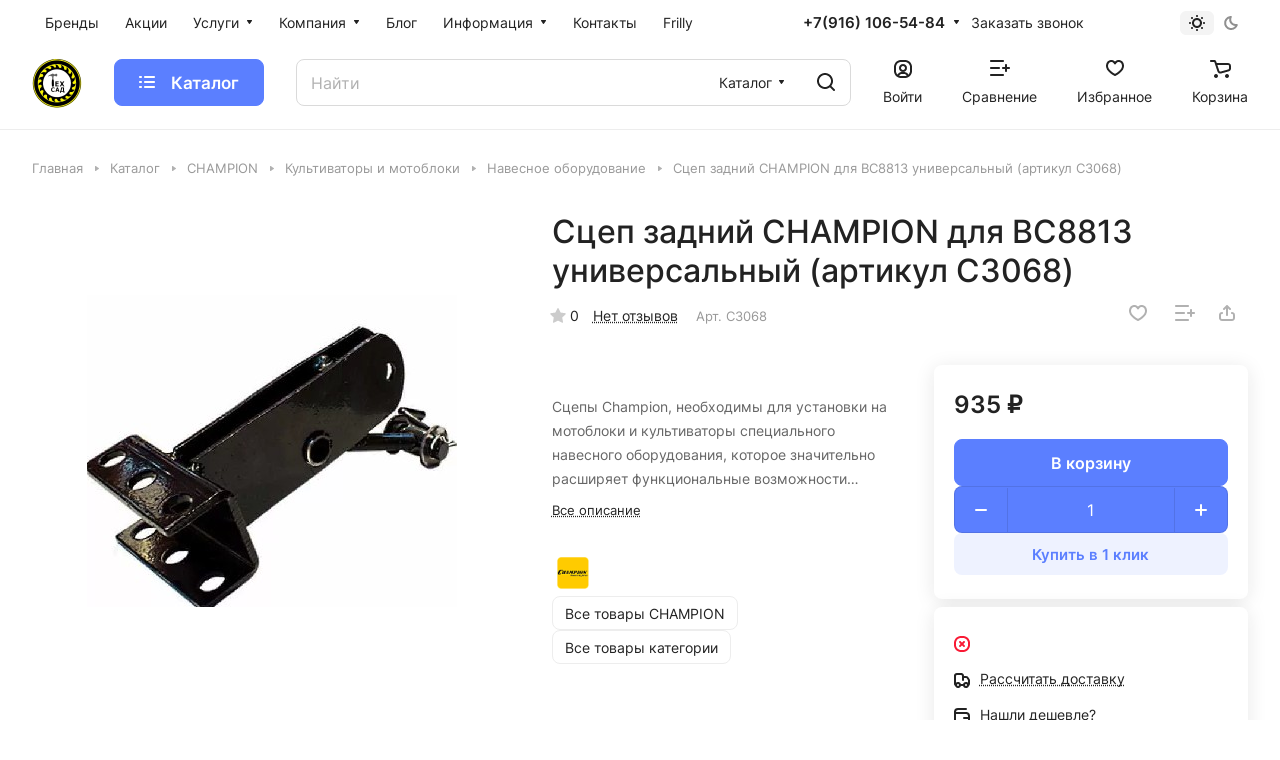

--- FILE ---
content_type: text/css
request_url: https://techsad.ru/bitrix/cache/css/s1/aspro-lite/default_43cc5f83110af3114da1490a47ff7b78/default_43cc5f83110af3114da1490a47ff7b78_v1.css?17699004178601
body_size: 2236
content:


/* Start:/bitrix/templates/aspro-lite/components/bitrix/catalog.comments/catalog/style.min.css?17229390396194*/
.comments-block__wrapper.line-block{align-items:normal;}.comments-block__reviews-info{max-width:355px;width:100%;}.comments-block__reviews-info-inner{display:flex;flex-direction:column;gap:20px;}.comments-block__inner-wrapper{display:flex;flex-direction:column;gap:36px;}.blog-comment-form .form-group{position:relative;}@media screen and (max-width:1199px){.comments-block__reviews-info-inner.catalog-detail__cell-block{flex-direction:row;padding:0}.comments-block__reviews-info-inner.catalog-detail__cell-block.shadow{box-shadow:none}.comments-block__reviews-info{max-width:none}.comments-block__wrapper.line-block{--gap:20px;flex-direction:column}.comments-block{order:1}}.blog-comments{display:flex;flex-direction:column;gap:24px;}.blog-comments.loading{pointer-events:none;}.blog-comment{padding:24px;}.blog-comment-info .left_info{display:flex;gap:12px;flex-wrap:wrap;}.blog-comment__container{display:flex;flex-direction:column;gap:12px;}.blog-comment__content{display:flex;gap:20px;}.blog-comment-cont-white{display:flex;flex-direction:column;gap:20px;}.comment-text__text[data-label]::before{color:var(--white_text_black);content:attr(data-label) ":";display:inline;font-size:1em;font-weight:500;line-height:1.625em;}.blog-comment-post{display:flex;flex-direction:column;gap:16px;}.blog-comment-approve-text{color:#25a70f;}.blog-info__rating{align-items:center;display:flex;gap:12px;}.votes_block.nstar .inner_rating{display:flex;gap:1px;}.rating-wrapper{gap:8px;}.blog-comment-meta{display:flex;flex-wrap:wrap;gap:12px;}.blog-comment--child .blog-info__rating{display:none;}.blog-comment--child{padding:21px 0 0 calc(31px * var(--blog_comment_padding));}.blog-comment--child .blog-comment-cont-white{gap:7px;}.js-form-comment:not(#form_comment_0) #form_c_del:not(.blog-comment__edit-form) [data-hide]{display:none;}.blog-comment__form-container .blog-comment__form{margin-top:36px;}.blog-comment__form .votes_block{display:flex;gap:12px;}.rating-vote{display:inline-flex;gap:12px;margin-right:14px;}.rating-vote__item{opacity:.35;}.rating-vote__item:hover,.rating-vote__item.active{opacity:1;}.rating-vote__item:hover *,.rating-vote__item.active *{stroke:var(--theme-base-color);}.rating-vote__item:hover .rating-vote__result,.rating-vote__item.active .rating-vote__result{color:var(--theme-base-color);}.filter-panel__sort-form__inner{gap:12px 24px;}.filter-panel__sort-form__item .radio{margin:0;padding:0;}.dropdown-select__list-item.radio input{display:none;}.dropdown-select__list-item.radio label{display:block;padding:11px 15px 10px;}@media (max-width:600px){.blog-comment{padding:17px}.blog-comment--child{padding:13px 0 0 calc(31px * var(--blog_comment_padding))}.blog-comment-cont-white{gap:13px}.blog-comment__content{flex-direction:row}.blog-comment--child .blog-comment-cont-white{padding-top:5px}.blog-comment-info .left_info{font-size:0;gap:5px;align-items:center}.blog-comment-info .left_info *{display:none}.blog-comment-info .left_info .blog-comment__author,.blog-comment-info .left_info .blog-comment__date{display:block}}.alert-empty{padding:27px 35px 30px;}.reviews-gallery-block{display:flex;flex-direction:column;gap:6px;}@media screen and (min-width:1200px){.reviews-gallery-block--top{max-width:908px}}.gallery-review{display:grid;grid-template-columns:repeat(10,1fr);gap:var(--gap);}.gallery-review .item{padding-bottom:100%;position:relative;}.gallery-review img{height:100%;object-fit:cover;position:absolute;width:100%;}.gallery-review::after{align-items:center;background-color:rgba(0,0,0,.5);border-radius:var(--theme-outer-border-radius);color:#fff;display:flex;font-size:1em;grid-column-start:10;height:100%;justify-content:center;line-height:1.417em;pointer-events:none;position:absolute;width:100%;}@media screen and (max-width:991px){.gallery-review{grid-template-columns:repeat(8,1fr)}.gallery-review[data-lg]::after{content:"+" attr(data-lg);grid-column-start:8}.gallery-review[data-lg] .item:nth-child(n + 9){display:none}}@media screen and (max-width:767px){.gallery-review{grid-template-columns:repeat(6,1fr)}.gallery-review[data-md]::after{content:"+" attr(data-md);grid-column-start:6}.gallery-review[data-md] .item:nth-child(n + 7){display:none}}@media screen and (max-width:599px){.gallery-review{grid-template-columns:repeat(5,1fr)}.gallery-review[data-sm]::after{content:"+" attr(data-sm);grid-column-start:5}.gallery-review[data-sm] .item:nth-child(n + 6){display:none}}@media screen and (max-width:420px){.gallery-review{grid-template-columns:repeat(4,1fr)}.gallery-review[data-xsm]::after{content:"+" attr(data-xsm);grid-column-start:4}.gallery-review[data-xsm] .item:nth-child(n + 5){display:none}}@media screen and (max-width:374px){.gallery-review{grid-template-columns:repeat(3,1fr)}.gallery-review[data-xs]::after{content:"+" attr(data-xs);grid-column-start:3}.gallery-review[data-xs] .item:nth-child(n + 4){display:none}}@media screen and (min-width:768px){.gallery-review[data-xl]::after{content:"+" attr(data-xl)}}@media (min-width:768px){.filter_values{padding:20px 16px}}.bx_filter_parameters_box_title.title.filter-panel__sort-form-item-title--active{--active-color:#FFF;background-color:var(--theme-base-color);border-color:var(--theme-base-color);color:var(--active-color);padding-right:46px;}.filter-panel__sort-form-item-title--active .delete_filter{align-items:center;border-radius:0 var(--border-radius) var(--border-radius) 0;bottom:0;cursor:pointer;display:flex;justify-content:center;position:absolute;right:0;top:0;width:34px;}.filter-panel__sort-form-item-title--active .delete_filter::before{content:"";display:block;position:absolute;top:8px;left:0;bottom:8px;width:1px;background:rgba(255,255,255,.2);}.filter-panel__sort-form-item-title--active .dropdown-select__icon-down use{fill:var(--active-color);}.filter-panel__sort-form-item-title--active .delete_filter use{stroke:var(--active-color);}.form-radiobox__input:checked + .filter-radiobox__label--chip{--outline-width:2px;outline:var(--outline-width) solid var(--theme-base-color)!important;outline-offset:calc(-1 * var(--outline-width));}.form-radiobox__input:disabled + .filter-radiobox__label--chip{opacity:.5;pointer-events:none;filter:grayscale(1);}
/* End */


/* Start:/bitrix/components/bitrix/rating.vote/templates/standart_text/style.min.css?16950486541963*/
.bx-rating{display:inline-block;position:relative;-moz-user-select:none;-khtml-user-select:none;user-select:none}.bx-rating .bx-rating-question{display:inline-block;margin-right:2px}.bx-rating .bx-rating-yes{display:inline-block;cursor:pointer}.bx-rating .bx-rating-yes-count{display:inline-block;padding-left:3px;text-decoration:none!important}.bx-rating .bx-rating-yes-text{display:inline-block;padding-left:3px;padding-right:3px}.bx-rating .bx-rating-no{display:inline-block;cursor:pointer}.bx-rating .bx-rating-no-count{display:inline-block;padding-left:3px;text-decoration:none!important}.bx-rating .bx-rating-no-text{display:inline-block;padding-left:3px;padding-right:3px}.bx-rating .bx-rating-separator{display:inline-block;padding-left:1px;padding-right:1px}.bx-rating .bx-rating-yes-active .bx-rating-yes-count,.bx-rating .bx-rating-yes-active .bx-rating-yes-text{color:#49b234!important}.bx-rating .bx-rating-no-active .bx-rating-no-count,.bx-rating .bx-rating-no-active .bx-rating-no-text{color:#dd3636!important}.bx-rating-disabled .bx-rating-yes,.bx-rating-disabled .bx-rating-no{cursor:default}.bx-rating-disabled .bx-rating-yes-text,.bx-rating-disabled .bx-rating-no-text{cursor:default;color:#969696!important;text-decoration:none}.bx-rating-disabled .bx-rating-yes-count,.bx-rating-disabled .bx-rating-no-count{cursor:default;color:#969696!important}.bx-rating .bx-rating-hover .bx-rating-yes-count,.bx-rating .bx-rating-hover .bx-rating-no-count,.bx-rating .bx-rating-hover .bx-rating-yes-text,.bx-rating .bx-rating-hover .bx-rating-no-text{color:#000!important}.bx-rating .bx-rating-load .bx-rating-yes-count,.bx-rating .bx-rating-load .bx-rating-no-count,.bx-rating .bx-rating-load .bx-rating-yes-text,.bx-rating .bx-rating-load .bx-rating-no-text{color:#fff!important}.bx-rating .bx-rating-load{background-color:#d0d0d0!important;border-radius:3px}.rating_vote_graphic{display:none!important}.rating_vote_text{display:inline-block!important}
/* End */
/* /bitrix/templates/aspro-lite/components/bitrix/catalog.comments/catalog/style.min.css?17229390396194 */
/* /bitrix/components/bitrix/rating.vote/templates/standart_text/style.min.css?16950486541963 */


--- FILE ---
content_type: text/css
request_url: https://techsad.ru/bitrix/cache/css/s1/aspro-lite/default_28138b472309f0073cc54c645b6bf08a/default_28138b472309f0073cc54c645b6bf08a_v1.css?17699004174636
body_size: 1492
content:


/* Start:/bitrix/components/aspro/catalog.viewed.lite/templates/main/style.min.css?16950486151661*/
.catalog-viewed{position:relative}.catalog-viewed__inner{background:0 0}.catalog-viewed.catalog-viewed--fon .catalog-viewed__inner{background:#f8f8f8;background:var(--darkerblack_bg_black)}.catalog-viewed-list{padding:0 0 5.3125rem}.front_page .catalog-viewed-list{padding-top:4.5rem}.catalog-viewed-list__slider-wrap{position:relative}.catalog-viewed__item.swiper-slide{height:auto}.catalog-viewed__item-wrap{background:#fff;background:var(--card_bg_black);overflow:hidden;height:100%;padding:23px 23px 19px}.catalog-viewed__item__title{word-break:break-word;line-height:calc(1em + 5px)}.catalog-viewed__item__image__wrap{position:relative;margin:0 0 15px 0}.catalog-viewed__item__image{width:80px;height:80px;position:relative}.catalog-viewed__item__image a{position:absolute;top:0;bottom:0;left:0;right:0;display:flex;align-items:center;justify-content:center}.catalog-viewed__item__image img{display:block;max-width:100%;max-height:100%;border-radius:8px;border-radius:var(--border-radius)}.catalog-viewed .price{margin:0 0 1px 0}.catalog-viewed__item-sticker{position:absolute;z-index:2;bottom:-2px;left:0;margin:-2px}.catalog-viewed__item-sticker-value.sticker__item{margin:2px;font-size:12px;line-height:15px;display:inline-flex;align-items:center;padding:0 4px;height:21px}@media (max-width:600px){.catalog-viewed__inner .index-block__title{font-size:20px;margin:0}.catalog-viewed-list{padding-bottom:40px}.catalog-viewed-list .index-block__title-wrapper.index-block__title-wrapper--mb-35{margin-bottom:16px}.front_page .catalog-viewed-list{padding-top:40px}.catalog-viewed__item{width:160px!important}.catalog-viewed__item-wrap{padding:16px 16px 10px}}
/* End */


/* Start:/bitrix/templates/aspro-lite/css/blocks/prices.min.css?1695048838517*/
.price{font-weight:600;line-height:20px;font-size:1rem}.price__old{display:inline-block;vertical-align:top;font-weight:400}.price__old-val{text-decoration:line-through}.price-economy{display:flex}.price .price-economy{margin-bottom:2px}.price-economy__val{--economy-height:21px;display:flex;align-items:center;background:#ffeb81;background:var(--sticker_color);padding:1px 5px;border-radius:calc(var(--border-radius) - 2px);height:var(--economy-height)}.price--inline>div{display:inline-block;vertical-align:baseline}
/* End */


/* Start:/bitrix/templates/aspro-lite/css/blocks/sticker.min.css?16950488381910*/
.sticker{position:absolute;z-index:3;top:0;left:-2px;display:flex;flex-wrap:wrap}.sticker--static{position:static}.sticker__item{--sticker_color:#0cbc3d;--sticker-height:23px;padding:1px 6px 1px 8px;margin:0 2px 4px;color:#fff;background:#0cbc3d;background:var(--sticker_color);border-radius:8px;border-radius:calc(var(--border-radius) - 2px);font-weight:500;position:relative;height:var(--sticker-height);display:inline-flex;align-items:center}.sticker .sticker__item{line-height:var(--sticker-height);display:flex}.sticker__item:before{content:"";position:absolute;z-index:1;inset:0;box-shadow:0 6px 12px var(--sticker_color);opacity:.2;border-radius:8px;border-radius:var(--border-radius)}.sticker__item--bordered{color:#666;color:var(--lite_basic_text_black);border:1px solid #e5e5e5;border-color:var(--stroke_black);background:#fafafa;background:var(--light2_bg_black)}.sticker--upper .sticker__item{text-transform:uppercase;letter-spacing:1.2px}.sticker__item--aktsiya,.sticker__item--sale,.sticker__item--stock{--sticker_color:#ffeb81;color:#222}.sticker__item--new,.sticker__item--novinka{--sticker_color:#32cb5d}.sticker__item--hit,.sticker__item--khit{--sticker_color:#ff6565}.sticker__item--recommend,.sticker__item--sovetuem{--sticker_color:#a56ffd}.sticker__item--sale-text{--sticker_color:#e35689}.status-icon{position:relative;display:inline-block;color:#69be15;white-space:nowrap}.status-icon.nostock{color:#f91a35}.status-icon.order{color:#25a4f1}.status-icon.pending{color:#fc9e41}.btn-fast-view{position:absolute;transform:translate(-50%,-50%);top:50%;left:50%;z-index:4;opacity:0;box-shadow:0 5px 30px 0 rgba(34,34,34,.1);transition:opacity .3s ease}.btn-fast-view .btn{border:none;font-weight:400}.btn-fast-view .btn:not(:hover){background-color:rgba(255,255,255,.9);color:#222}.grid-list__item:hover .btn-fast-view{opacity:1}@media (max-width:600px){.sticker__item{--sticker-height:19px}}
/* End */
/* /bitrix/components/aspro/catalog.viewed.lite/templates/main/style.min.css?16950486151661 */
/* /bitrix/templates/aspro-lite/css/blocks/prices.min.css?1695048838517 */
/* /bitrix/templates/aspro-lite/css/blocks/sticker.min.css?16950488381910 */
